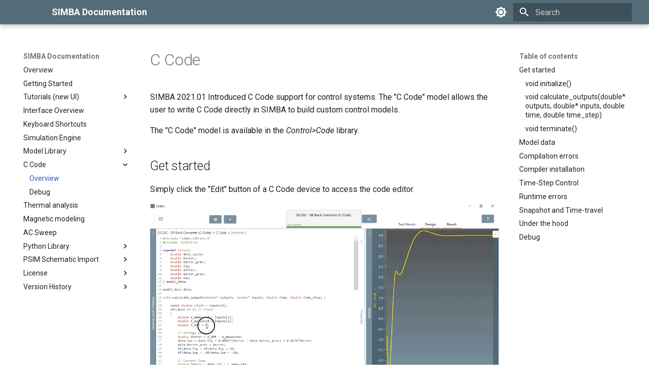

--- FILE ---
content_type: text/html; charset=utf-8
request_url: https://doc.simba.io/c_code/overview/
body_size: 6096
content:

<!doctype html>
<html lang="en" class="no-js">
  <head>
    
      <meta charset="utf-8">
      <meta name="viewport" content="width=device-width,initial-scale=1">
      
      
      
        <link rel="canonical" href="https://www.simba.io/c_code/overview/">
      
      
        <link rel="prev" href="../../model_library/Utility/">
      
      
        <link rel="next" href="../debug/">
      
      
        
      
      
      <link rel="icon" href="../../images/favicon.ico">
      <meta name="generator" content="mkdocs-1.6.1, mkdocs-material-9.7.1">
    
    
      
        <title>Overview - SIMBA Documentation</title>
      
    
    
      <link rel="stylesheet" href="../../assets/stylesheets/main.484c7ddc.min.css">
      
        
        <link rel="stylesheet" href="../../assets/stylesheets/palette.ab4e12ef.min.css">
      
      


    
    
      
    
    
      
        
        
        <link rel="preconnect" href="https://fonts.gstatic.com" crossorigin>
        <link rel="stylesheet" href="https://fonts.googleapis.com/css?family=Roboto:300,300i,400,400i,700,700i%7CRoboto+Mono:400,400i,700,700i&display=fallback">
        <style>:root{--md-text-font:"Roboto";--md-code-font:"Roboto Mono"}</style>
      
    
    
    <script>__md_scope=new URL("../..",location),__md_hash=e=>[...e].reduce(((e,_)=>(e<<5)-e+_.charCodeAt(0)),0),__md_get=(e,_=localStorage,t=__md_scope)=>JSON.parse(_.getItem(t.pathname+"."+e)),__md_set=(e,_,t=localStorage,a=__md_scope)=>{try{t.setItem(a.pathname+"."+e,JSON.stringify(_))}catch(e){}}</script>
    
      

    
    
  </head>
  
  
    
    
      
    
    
    
    
    <body dir="ltr" data-md-color-scheme="default" data-md-color-primary="blue-grey" data-md-color-accent="deep-orange">
  
    
    <input class="md-toggle" data-md-toggle="drawer" type="checkbox" id="__drawer" autocomplete="off">
    <input class="md-toggle" data-md-toggle="search" type="checkbox" id="__search" autocomplete="off">
    <label class="md-overlay" for="__drawer"></label>
    <div data-md-component="skip">
      
        
        <a href="#c-code" class="md-skip">
          Skip to content
        </a>
      
    </div>
    <div data-md-component="announce">
      
    </div>
    
    
      

  

<header class="md-header md-header--shadow" data-md-component="header">
  <nav class="md-header__inner md-grid" aria-label="Header">
    <a href="https://www.simba.io" title="SIMBA Documentation" class="md-header__button md-logo" aria-label="SIMBA Documentation" data-md-component="logo">
      
  <img src="../../images/transparent_64x64.png" alt="logo">

    </a>
    <label class="md-header__button md-icon" for="__drawer">
      
      <svg xmlns="http://www.w3.org/2000/svg" viewBox="0 0 24 24"><path d="M3 6h18v2H3zm0 5h18v2H3zm0 5h18v2H3z"/></svg>
    </label>
    <div class="md-header__title" data-md-component="header-title">
      <div class="md-header__ellipsis">
        <div class="md-header__topic">
          <span class="md-ellipsis">
            SIMBA Documentation
          </span>
        </div>
        <div class="md-header__topic" data-md-component="header-topic">
          <span class="md-ellipsis">
            
              Overview
            
          </span>
        </div>
      </div>
    </div>
    
      
        <form class="md-header__option" data-md-component="palette">
  
    
    
    
    <input class="md-option" data-md-color-media="" data-md-color-scheme="default" data-md-color-primary="blue-grey" data-md-color-accent="deep-orange"  aria-label="Switch to dark mode"  type="radio" name="__palette" id="__palette_0">
    
      <label class="md-header__button md-icon" title="Switch to dark mode" for="__palette_1" hidden>
        <svg xmlns="http://www.w3.org/2000/svg" viewBox="0 0 24 24"><path d="M12 8a4 4 0 0 0-4 4 4 4 0 0 0 4 4 4 4 0 0 0 4-4 4 4 0 0 0-4-4m0 10a6 6 0 0 1-6-6 6 6 0 0 1 6-6 6 6 0 0 1 6 6 6 6 0 0 1-6 6m8-9.31V4h-4.69L12 .69 8.69 4H4v4.69L.69 12 4 15.31V20h4.69L12 23.31 15.31 20H20v-4.69L23.31 12z"/></svg>
      </label>
    
  
    
    
    
    <input class="md-option" data-md-color-media="" data-md-color-scheme="slate" data-md-color-primary="blue-grey" data-md-color-accent="deep-orange"  aria-label="Switch to light mode"  type="radio" name="__palette" id="__palette_1">
    
      <label class="md-header__button md-icon" title="Switch to light mode" for="__palette_0" hidden>
        <svg xmlns="http://www.w3.org/2000/svg" viewBox="0 0 24 24"><path d="M12 18c-.89 0-1.74-.2-2.5-.55C11.56 16.5 13 14.42 13 12s-1.44-4.5-3.5-5.45C10.26 6.2 11.11 6 12 6a6 6 0 0 1 6 6 6 6 0 0 1-6 6m8-9.31V4h-4.69L12 .69 8.69 4H4v4.69L.69 12 4 15.31V20h4.69L12 23.31 15.31 20H20v-4.69L23.31 12z"/></svg>
      </label>
    
  
</form>
      
    
    
      <script>var palette=__md_get("__palette");if(palette&&palette.color){if("(prefers-color-scheme)"===palette.color.media){var media=matchMedia("(prefers-color-scheme: light)"),input=document.querySelector(media.matches?"[data-md-color-media='(prefers-color-scheme: light)']":"[data-md-color-media='(prefers-color-scheme: dark)']");palette.color.media=input.getAttribute("data-md-color-media"),palette.color.scheme=input.getAttribute("data-md-color-scheme"),palette.color.primary=input.getAttribute("data-md-color-primary"),palette.color.accent=input.getAttribute("data-md-color-accent")}for(var[key,value]of Object.entries(palette.color))document.body.setAttribute("data-md-color-"+key,value)}</script>
    
    
    
      
      
        <label class="md-header__button md-icon" for="__search">
          
          <svg xmlns="http://www.w3.org/2000/svg" viewBox="0 0 24 24"><path d="M9.5 3A6.5 6.5 0 0 1 16 9.5c0 1.61-.59 3.09-1.56 4.23l.27.27h.79l5 5-1.5 1.5-5-5v-.79l-.27-.27A6.52 6.52 0 0 1 9.5 16 6.5 6.5 0 0 1 3 9.5 6.5 6.5 0 0 1 9.5 3m0 2C7 5 5 7 5 9.5S7 14 9.5 14 14 12 14 9.5 12 5 9.5 5"/></svg>
        </label>
        <div class="md-search" data-md-component="search" role="dialog">
  <label class="md-search__overlay" for="__search"></label>
  <div class="md-search__inner" role="search">
    <form class="md-search__form" name="search">
      <input type="text" class="md-search__input" name="query" aria-label="Search" placeholder="Search" autocapitalize="off" autocorrect="off" autocomplete="off" spellcheck="false" data-md-component="search-query" required>
      <label class="md-search__icon md-icon" for="__search">
        
        <svg xmlns="http://www.w3.org/2000/svg" viewBox="0 0 24 24"><path d="M9.5 3A6.5 6.5 0 0 1 16 9.5c0 1.61-.59 3.09-1.56 4.23l.27.27h.79l5 5-1.5 1.5-5-5v-.79l-.27-.27A6.52 6.52 0 0 1 9.5 16 6.5 6.5 0 0 1 3 9.5 6.5 6.5 0 0 1 9.5 3m0 2C7 5 5 7 5 9.5S7 14 9.5 14 14 12 14 9.5 12 5 9.5 5"/></svg>
        
        <svg xmlns="http://www.w3.org/2000/svg" viewBox="0 0 24 24"><path d="M20 11v2H8l5.5 5.5-1.42 1.42L4.16 12l7.92-7.92L13.5 5.5 8 11z"/></svg>
      </label>
      <nav class="md-search__options" aria-label="Search">
        
        <button type="reset" class="md-search__icon md-icon" title="Clear" aria-label="Clear" tabindex="-1">
          
          <svg xmlns="http://www.w3.org/2000/svg" viewBox="0 0 24 24"><path d="M19 6.41 17.59 5 12 10.59 6.41 5 5 6.41 10.59 12 5 17.59 6.41 19 12 13.41 17.59 19 19 17.59 13.41 12z"/></svg>
        </button>
      </nav>
      
    </form>
    <div class="md-search__output">
      <div class="md-search__scrollwrap" tabindex="0" data-md-scrollfix>
        <div class="md-search-result" data-md-component="search-result">
          <div class="md-search-result__meta">
            Initializing search
          </div>
          <ol class="md-search-result__list" role="presentation"></ol>
        </div>
      </div>
    </div>
  </div>
</div>
      
    
    
  </nav>
  
</header>
    
    <div class="md-container" data-md-component="container">
      
      
        
          
        
      
      <main class="md-main" data-md-component="main">
        <div class="md-main__inner md-grid">
          
            
              
              <div class="md-sidebar md-sidebar--primary" data-md-component="sidebar" data-md-type="navigation" >
                <div class="md-sidebar__scrollwrap">
                  <div class="md-sidebar__inner">
                    



<nav class="md-nav md-nav--primary" aria-label="Navigation" data-md-level="0">
  <label class="md-nav__title" for="__drawer">
    <a href="https://www.simba.io" title="SIMBA Documentation" class="md-nav__button md-logo" aria-label="SIMBA Documentation" data-md-component="logo">
      
  <img src="../../images/transparent_64x64.png" alt="logo">

    </a>
    SIMBA Documentation
  </label>
  
  <ul class="md-nav__list" data-md-scrollfix>
    
      
      
  
  
  
  
    <li class="md-nav__item">
      <a href="../.." class="md-nav__link">
        
  
  
  <span class="md-ellipsis">
    
  
    Overview
  

    
  </span>
  
  

      </a>
    </li>
  

    
      
      
  
  
  
  
    <li class="md-nav__item">
      <a href="../../get_started/" class="md-nav__link">
        
  
  
  <span class="md-ellipsis">
    
  
    Getting Started
  

    
  </span>
  
  

      </a>
    </li>
  

    
      
      
  
  
  
  
    
    
    
    
    
    <li class="md-nav__item md-nav__item--nested">
      
        
        
        <input class="md-nav__toggle md-toggle " type="checkbox" id="__nav_3" >
        
          
          <label class="md-nav__link" for="__nav_3" id="__nav_3_label" tabindex="0">
            
  
  
  <span class="md-ellipsis">
    
  
    Tutorials (new UI)
  

    
  </span>
  
  

            <span class="md-nav__icon md-icon"></span>
          </label>
        
        <nav class="md-nav" data-md-level="1" aria-labelledby="__nav_3_label" aria-expanded="false">
          <label class="md-nav__title" for="__nav_3">
            <span class="md-nav__icon md-icon"></span>
            
  
    Tutorials (new UI)
  

          </label>
          <ul class="md-nav__list" data-md-scrollfix>
            
              
                
  
  
  
  
    <li class="md-nav__item">
      <a href="../../tutorials/interface_project_navigation/" class="md-nav__link">
        
  
  
  <span class="md-ellipsis">
    
  
    Interface, Project & Navigation
  

    
  </span>
  
  

      </a>
    </li>
  

              
            
          </ul>
        </nav>
      
    </li>
  

    
      
      
  
  
  
  
    <li class="md-nav__item">
      <a href="../../interface_overview/" class="md-nav__link">
        
  
  
  <span class="md-ellipsis">
    
  
    Interface Overview
  

    
  </span>
  
  

      </a>
    </li>
  

    
      
      
  
  
  
  
    <li class="md-nav__item">
      <a href="../../keyboard_shortcuts/" class="md-nav__link">
        
  
  
  <span class="md-ellipsis">
    
  
    Keyboard Shortcuts
  

    
  </span>
  
  

      </a>
    </li>
  

    
      
      
  
  
  
  
    <li class="md-nav__item">
      <a href="../../simulation_engine/" class="md-nav__link">
        
  
  
  <span class="md-ellipsis">
    
  
    Simulation Engine
  

    
  </span>
  
  

      </a>
    </li>
  

    
      
      
  
  
  
  
    
    
    
    
    
    <li class="md-nav__item md-nav__item--nested">
      
        
        
        <input class="md-nav__toggle md-toggle " type="checkbox" id="__nav_7" >
        
          
          <label class="md-nav__link" for="__nav_7" id="__nav_7_label" tabindex="0">
            
  
  
  <span class="md-ellipsis">
    
  
    Model Library
  

    
  </span>
  
  

            <span class="md-nav__icon md-icon"></span>
          </label>
        
        <nav class="md-nav" data-md-level="1" aria-labelledby="__nav_7_label" aria-expanded="false">
          <label class="md-nav__title" for="__nav_7">
            <span class="md-nav__icon md-icon"></span>
            
  
    Model Library
  

          </label>
          <ul class="md-nav__list" data-md-scrollfix>
            
              
                
  
  
  
  
    <li class="md-nav__item">
      <a href="../../model_library/Electrical/" class="md-nav__link">
        
  
  
  <span class="md-ellipsis">
    
  
    Electrical Library
  

    
  </span>
  
  

      </a>
    </li>
  

              
            
              
                
  
  
  
  
    <li class="md-nav__item">
      <a href="../../model_library/Magnetic/" class="md-nav__link">
        
  
  
  <span class="md-ellipsis">
    
  
    Magnetic Library
  

    
  </span>
  
  

      </a>
    </li>
  

              
            
              
                
  
  
  
  
    <li class="md-nav__item">
      <a href="../../model_library/Control/" class="md-nav__link">
        
  
  
  <span class="md-ellipsis">
    
  
    Control Library
  

    
  </span>
  
  

      </a>
    </li>
  

              
            
              
                
  
  
  
  
    <li class="md-nav__item">
      <a href="../../model_library/RotationalMechanical/" class="md-nav__link">
        
  
  
  <span class="md-ellipsis">
    
  
    Rotational Mechanical Library
  

    
  </span>
  
  

      </a>
    </li>
  

              
            
              
                
  
  
  
  
    <li class="md-nav__item">
      <a href="../../model_library/Thermal/" class="md-nav__link">
        
  
  
  <span class="md-ellipsis">
    
  
    Thermal Library
  

    
  </span>
  
  

      </a>
    </li>
  

              
            
              
                
  
  
  
  
    <li class="md-nav__item">
      <a href="../../model_library/Utility/" class="md-nav__link">
        
  
  
  <span class="md-ellipsis">
    
  
    Utility Library
  

    
  </span>
  
  

      </a>
    </li>
  

              
            
          </ul>
        </nav>
      
    </li>
  

    
      
      
  
  
    
  
  
  
    
    
    
    
    
    <li class="md-nav__item md-nav__item--active md-nav__item--nested">
      
        
        
        <input class="md-nav__toggle md-toggle " type="checkbox" id="__nav_8" checked>
        
          
          <label class="md-nav__link" for="__nav_8" id="__nav_8_label" tabindex="0">
            
  
  
  <span class="md-ellipsis">
    
  
    C Code
  

    
  </span>
  
  

            <span class="md-nav__icon md-icon"></span>
          </label>
        
        <nav class="md-nav" data-md-level="1" aria-labelledby="__nav_8_label" aria-expanded="true">
          <label class="md-nav__title" for="__nav_8">
            <span class="md-nav__icon md-icon"></span>
            
  
    C Code
  

          </label>
          <ul class="md-nav__list" data-md-scrollfix>
            
              
                
  
  
    
  
  
  
    <li class="md-nav__item md-nav__item--active">
      
      <input class="md-nav__toggle md-toggle" type="checkbox" id="__toc">
      
      
        
      
      
        <label class="md-nav__link md-nav__link--active" for="__toc">
          
  
  
  <span class="md-ellipsis">
    
  
    Overview
  

    
  </span>
  
  

          <span class="md-nav__icon md-icon"></span>
        </label>
      
      <a href="./" class="md-nav__link md-nav__link--active">
        
  
  
  <span class="md-ellipsis">
    
  
    Overview
  

    
  </span>
  
  

      </a>
      
        

<nav class="md-nav md-nav--secondary" aria-label="Table of contents">
  
  
  
    
  
  
    <label class="md-nav__title" for="__toc">
      <span class="md-nav__icon md-icon"></span>
      Table of contents
    </label>
    <ul class="md-nav__list" data-md-component="toc" data-md-scrollfix>
      
        <li class="md-nav__item">
  <a href="#get-started" class="md-nav__link">
    <span class="md-ellipsis">
      
        Get started
      
    </span>
  </a>
  
    <nav class="md-nav" aria-label="Get started">
      <ul class="md-nav__list">
        
          <li class="md-nav__item">
  <a href="#void-initialize" class="md-nav__link">
    <span class="md-ellipsis">
      
        void initialize()
      
    </span>
  </a>
  
</li>
        
          <li class="md-nav__item">
  <a href="#void-calculate_outputsdouble-outputs-double-inputs-double-time-double-time_step" class="md-nav__link">
    <span class="md-ellipsis">
      
        void calculate_outputs(double* outputs, double* inputs, double time, double time_step)
      
    </span>
  </a>
  
</li>
        
          <li class="md-nav__item">
  <a href="#void-terminate" class="md-nav__link">
    <span class="md-ellipsis">
      
        void terminate()
      
    </span>
  </a>
  
</li>
        
      </ul>
    </nav>
  
</li>
      
        <li class="md-nav__item">
  <a href="#model-data" class="md-nav__link">
    <span class="md-ellipsis">
      
        Model data
      
    </span>
  </a>
  
</li>
      
        <li class="md-nav__item">
  <a href="#compilation-errors" class="md-nav__link">
    <span class="md-ellipsis">
      
        Compilation errors
      
    </span>
  </a>
  
</li>
      
        <li class="md-nav__item">
  <a href="#compiler-installation" class="md-nav__link">
    <span class="md-ellipsis">
      
        Compiler installation
      
    </span>
  </a>
  
</li>
      
        <li class="md-nav__item">
  <a href="#time-step-control" class="md-nav__link">
    <span class="md-ellipsis">
      
        Time-Step Control
      
    </span>
  </a>
  
</li>
      
        <li class="md-nav__item">
  <a href="#runtime-errors" class="md-nav__link">
    <span class="md-ellipsis">
      
        Runtime errors
      
    </span>
  </a>
  
</li>
      
        <li class="md-nav__item">
  <a href="#snapshot-and-time-travel" class="md-nav__link">
    <span class="md-ellipsis">
      
        Snapshot and Time-travel
      
    </span>
  </a>
  
</li>
      
        <li class="md-nav__item">
  <a href="#under-the-hood" class="md-nav__link">
    <span class="md-ellipsis">
      
        Under the hood
      
    </span>
  </a>
  
</li>
      
        <li class="md-nav__item">
  <a href="#debug" class="md-nav__link">
    <span class="md-ellipsis">
      
        Debug
      
    </span>
  </a>
  
</li>
      
    </ul>
  
</nav>
      
    </li>
  

              
            
              
                
  
  
  
  
    <li class="md-nav__item">
      <a href="../debug/" class="md-nav__link">
        
  
  
  <span class="md-ellipsis">
    
  
    Debug
  

    
  </span>
  
  

      </a>
    </li>
  

              
            
          </ul>
        </nav>
      
    </li>
  

    
      
      
  
  
  
  
    <li class="md-nav__item">
      <a href="../../thermal/thermal_analysis/" class="md-nav__link">
        
  
  
  <span class="md-ellipsis">
    
  
    Thermal analysis
  

    
  </span>
  
  

      </a>
    </li>
  

    
      
      
  
  
  
  
    <li class="md-nav__item">
      <a href="../../magnetic/magnetic/" class="md-nav__link">
        
  
  
  <span class="md-ellipsis">
    
  
    Magnetic modeling
  

    
  </span>
  
  

      </a>
    </li>
  

    
      
      
  
  
  
  
    <li class="md-nav__item">
      <a href="../../ac_sweep/ac_sweep_analysis/" class="md-nav__link">
        
  
  
  <span class="md-ellipsis">
    
  
    AC Sweep
  

    
  </span>
  
  

      </a>
    </li>
  

    
      
      
  
  
  
  
    
    
    
    
    
    <li class="md-nav__item md-nav__item--nested">
      
        
        
        <input class="md-nav__toggle md-toggle " type="checkbox" id="__nav_12" >
        
          
          <label class="md-nav__link" for="__nav_12" id="__nav_12_label" tabindex="0">
            
  
  
  <span class="md-ellipsis">
    
  
    Python Library
  

    
  </span>
  
  

            <span class="md-nav__icon md-icon"></span>
          </label>
        
        <nav class="md-nav" data-md-level="1" aria-labelledby="__nav_12_label" aria-expanded="false">
          <label class="md-nav__title" for="__nav_12">
            <span class="md-nav__icon md-icon"></span>
            
  
    Python Library
  

          </label>
          <ul class="md-nav__list" data-md-scrollfix>
            
              
                
  
  
  
  
    <li class="md-nav__item">
      <a href="../../python_api/overview/" class="md-nav__link">
        
  
  
  <span class="md-ellipsis">
    
  
    Overview
  

    
  </span>
  
  

      </a>
    </li>
  

              
            
              
                
  
  
  
  
    <li class="md-nav__item">
      <a href="../../python_api/examples/" class="md-nav__link">
        
  
  
  <span class="md-ellipsis">
    
  
    Examples
  

    
  </span>
  
  

      </a>
    </li>
  

              
            
              
                
  
  
  
  
    <li class="md-nav__item">
      <a href="../../python_api/api_index/" class="md-nav__link">
        
  
  
  <span class="md-ellipsis">
    
  
    API Documentation
  

    
  </span>
  
  

      </a>
    </li>
  

              
            
              
                
  
  
  
  
    <li class="md-nav__item">
      <a href="../../python_api/thermal_device/" class="md-nav__link">
        
  
  
  <span class="md-ellipsis">
    
  
    Thermal Device
  

    
  </span>
  
  

      </a>
    </li>
  

              
            
              
                
  
  
  
  
    <li class="md-nav__item">
      <a href="../../python_api/circuit_builder/" class="md-nav__link">
        
  
  
  <span class="md-ellipsis">
    
  
    Circuit Builder
  

    
  </span>
  
  

      </a>
    </li>
  

              
            
          </ul>
        </nav>
      
    </li>
  

    
      
      
  
  
  
  
    
    
    
    
    
    <li class="md-nav__item md-nav__item--nested">
      
        
        
        <input class="md-nav__toggle md-toggle " type="checkbox" id="__nav_13" >
        
          
          <label class="md-nav__link" for="__nav_13" id="__nav_13_label" tabindex="0">
            
  
  
  <span class="md-ellipsis">
    
  
    PSIM Schematic Import
  

    
  </span>
  
  

            <span class="md-nav__icon md-icon"></span>
          </label>
        
        <nav class="md-nav" data-md-level="1" aria-labelledby="__nav_13_label" aria-expanded="false">
          <label class="md-nav__title" for="__nav_13">
            <span class="md-nav__icon md-icon"></span>
            
  
    PSIM Schematic Import
  

          </label>
          <ul class="md-nav__list" data-md-scrollfix>
            
              
                
  
  
  
  
    <li class="md-nav__item">
      <a href="../../psim_import_tool/overview/" class="md-nav__link">
        
  
  
  <span class="md-ellipsis">
    
  
    Overview
  

    
  </span>
  
  

      </a>
    </li>
  

              
            
              
                
  
  
  
  
    <li class="md-nav__item">
      <a href="../../psim_import_tool/compatibility/" class="md-nav__link">
        
  
  
  <span class="md-ellipsis">
    
  
    Compatibility and Debug
  

    
  </span>
  
  

      </a>
    </li>
  

              
            
          </ul>
        </nav>
      
    </li>
  

    
      
      
  
  
  
  
    
    
    
    
    
    <li class="md-nav__item md-nav__item--nested">
      
        
        
        <input class="md-nav__toggle md-toggle " type="checkbox" id="__nav_14" >
        
          
          <label class="md-nav__link" for="__nav_14" id="__nav_14_label" tabindex="0">
            
  
  
  <span class="md-ellipsis">
    
  
    License
  

    
  </span>
  
  

            <span class="md-nav__icon md-icon"></span>
          </label>
        
        <nav class="md-nav" data-md-level="1" aria-labelledby="__nav_14_label" aria-expanded="false">
          <label class="md-nav__title" for="__nav_14">
            <span class="md-nav__icon md-icon"></span>
            
  
    License
  

          </label>
          <ul class="md-nav__list" data-md-scrollfix>
            
              
                
  
  
  
  
    <li class="md-nav__item">
      <a href="../../license/network_license_setup_guide/" class="md-nav__link">
        
  
  
  <span class="md-ellipsis">
    
  
    Network License Setup Guide
  

    
  </span>
  
  

      </a>
    </li>
  

              
            
              
                
  
  
  
  
    <li class="md-nav__item">
      <a href="../../license/offline_mode/" class="md-nav__link">
        
  
  
  <span class="md-ellipsis">
    
  
    Offline Mode
  

    
  </span>
  
  

      </a>
    </li>
  

              
            
          </ul>
        </nav>
      
    </li>
  

    
      
      
  
  
  
  
    
    
    
    
    
    <li class="md-nav__item md-nav__item--nested">
      
        
        
        <input class="md-nav__toggle md-toggle " type="checkbox" id="__nav_15" >
        
          
          <label class="md-nav__link" for="__nav_15" id="__nav_15_label" tabindex="0">
            
  
  
  <span class="md-ellipsis">
    
  
    Version History
  

    
  </span>
  
  

            <span class="md-nav__icon md-icon"></span>
          </label>
        
        <nav class="md-nav" data-md-level="1" aria-labelledby="__nav_15_label" aria-expanded="false">
          <label class="md-nav__title" for="__nav_15">
            <span class="md-nav__icon md-icon"></span>
            
  
    Version History
  

          </label>
          <ul class="md-nav__list" data-md-scrollfix>
            
              
                
  
  
  
  
    <li class="md-nav__item">
      <a href="../../version_history/25_11/" class="md-nav__link">
        
  
  
  <span class="md-ellipsis">
    
  
    25.11
  

    
  </span>
  
  

      </a>
    </li>
  

              
            
              
                
  
  
  
  
    <li class="md-nav__item">
      <a href="../../version_history/25_06/" class="md-nav__link">
        
  
  
  <span class="md-ellipsis">
    
  
    25.06
  

    
  </span>
  
  

      </a>
    </li>
  

              
            
              
                
  
  
  
  
    <li class="md-nav__item">
      <a href="../../version_history/25_03/" class="md-nav__link">
        
  
  
  <span class="md-ellipsis">
    
  
    25.03
  

    
  </span>
  
  

      </a>
    </li>
  

              
            
              
                
  
  
  
  
    <li class="md-nav__item">
      <a href="../../version_history/24_11/" class="md-nav__link">
        
  
  
  <span class="md-ellipsis">
    
  
    24.11
  

    
  </span>
  
  

      </a>
    </li>
  

              
            
              
                
  
  
  
  
    <li class="md-nav__item">
      <a href="../../version_history/24_09/" class="md-nav__link">
        
  
  
  <span class="md-ellipsis">
    
  
    24.09
  

    
  </span>
  
  

      </a>
    </li>
  

              
            
              
                
  
  
  
  
    <li class="md-nav__item">
      <a href="../../version_history/24_05/" class="md-nav__link">
        
  
  
  <span class="md-ellipsis">
    
  
    24.05
  

    
  </span>
  
  

      </a>
    </li>
  

              
            
              
                
  
  
  
  
    <li class="md-nav__item">
      <a href="../../version_history/24_01/" class="md-nav__link">
        
  
  
  <span class="md-ellipsis">
    
  
    24.01
  

    
  </span>
  
  

      </a>
    </li>
  

              
            
              
                
  
  
  
  
    <li class="md-nav__item">
      <a href="../../version_history/23_11/" class="md-nav__link">
        
  
  
  <span class="md-ellipsis">
    
  
    23.11
  

    
  </span>
  
  

      </a>
    </li>
  

              
            
              
                
  
  
  
  
    <li class="md-nav__item">
      <a href="../../version_history/23_08/" class="md-nav__link">
        
  
  
  <span class="md-ellipsis">
    
  
    23.08
  

    
  </span>
  
  

      </a>
    </li>
  

              
            
              
                
  
  
  
  
    <li class="md-nav__item">
      <a href="../../version_history/23_05/" class="md-nav__link">
        
  
  
  <span class="md-ellipsis">
    
  
    23.05
  

    
  </span>
  
  

      </a>
    </li>
  

              
            
              
                
  
  
  
  
    <li class="md-nav__item">
      <a href="../../version_history/23_01/" class="md-nav__link">
        
  
  
  <span class="md-ellipsis">
    
  
    23.01
  

    
  </span>
  
  

      </a>
    </li>
  

              
            
              
                
  
  
  
  
    <li class="md-nav__item">
      <a href="../../version_history/22_11/" class="md-nav__link">
        
  
  
  <span class="md-ellipsis">
    
  
    22.11
  

    
  </span>
  
  

      </a>
    </li>
  

              
            
              
                
  
  
  
  
    <li class="md-nav__item">
      <a href="../../version_history/22_08/" class="md-nav__link">
        
  
  
  <span class="md-ellipsis">
    
  
    22.08
  

    
  </span>
  
  

      </a>
    </li>
  

              
            
              
                
  
  
  
  
    <li class="md-nav__item">
      <a href="../../version_history/2021_10/" class="md-nav__link">
        
  
  
  <span class="md-ellipsis">
    
  
    21.10
  

    
  </span>
  
  

      </a>
    </li>
  

              
            
              
                
  
  
  
  
    <li class="md-nav__item">
      <a href="../../version_history/2021_04/" class="md-nav__link">
        
  
  
  <span class="md-ellipsis">
    
  
    21.04
  

    
  </span>
  
  

      </a>
    </li>
  

              
            
              
                
  
  
  
  
    <li class="md-nav__item">
      <a href="../../version_history/2021_02/" class="md-nav__link">
        
  
  
  <span class="md-ellipsis">
    
  
    21.02
  

    
  </span>
  
  

      </a>
    </li>
  

              
            
              
                
  
  
  
  
    <li class="md-nav__item">
      <a href="../../version_history/2021_01/" class="md-nav__link">
        
  
  
  <span class="md-ellipsis">
    
  
    21.01
  

    
  </span>
  
  

      </a>
    </li>
  

              
            
              
                
  
  
  
  
    <li class="md-nav__item">
      <a href="../../version_history/2020_12/" class="md-nav__link">
        
  
  
  <span class="md-ellipsis">
    
  
    20.12
  

    
  </span>
  
  

      </a>
    </li>
  

              
            
              
                
  
  
  
  
    <li class="md-nav__item">
      <a href="../../version_history/public_beta_5/" class="md-nav__link">
        
  
  
  <span class="md-ellipsis">
    
  
    Public Beta 5
  

    
  </span>
  
  

      </a>
    </li>
  

              
            
              
                
  
  
  
  
    <li class="md-nav__item">
      <a href="../../version_history/public_beta_4/" class="md-nav__link">
        
  
  
  <span class="md-ellipsis">
    
  
    Public Beta 4
  

    
  </span>
  
  

      </a>
    </li>
  

              
            
              
                
  
  
  
  
    <li class="md-nav__item">
      <a href="../../version_history/public_beta_3/" class="md-nav__link">
        
  
  
  <span class="md-ellipsis">
    
  
    Public Beta 3
  

    
  </span>
  
  

      </a>
    </li>
  

              
            
              
                
  
  
  
  
    <li class="md-nav__item">
      <a href="../../version_history/public_beta_2/" class="md-nav__link">
        
  
  
  <span class="md-ellipsis">
    
  
    Public Beta 2
  

    
  </span>
  
  

      </a>
    </li>
  

              
            
              
                
  
  
  
  
    <li class="md-nav__item">
      <a href="../../version_history/public_beta_1/" class="md-nav__link">
        
  
  
  <span class="md-ellipsis">
    
  
    Public Beta 1
  

    
  </span>
  
  

      </a>
    </li>
  

              
            
          </ul>
        </nav>
      
    </li>
  

    
  </ul>
</nav>
                  </div>
                </div>
              </div>
            
            
              
              <div class="md-sidebar md-sidebar--secondary" data-md-component="sidebar" data-md-type="toc" >
                <div class="md-sidebar__scrollwrap">
                  <div class="md-sidebar__inner">
                    

<nav class="md-nav md-nav--secondary" aria-label="Table of contents">
  
  
  
    
  
  
    <label class="md-nav__title" for="__toc">
      <span class="md-nav__icon md-icon"></span>
      Table of contents
    </label>
    <ul class="md-nav__list" data-md-component="toc" data-md-scrollfix>
      
        <li class="md-nav__item">
  <a href="#get-started" class="md-nav__link">
    <span class="md-ellipsis">
      
        Get started
      
    </span>
  </a>
  
    <nav class="md-nav" aria-label="Get started">
      <ul class="md-nav__list">
        
          <li class="md-nav__item">
  <a href="#void-initialize" class="md-nav__link">
    <span class="md-ellipsis">
      
        void initialize()
      
    </span>
  </a>
  
</li>
        
          <li class="md-nav__item">
  <a href="#void-calculate_outputsdouble-outputs-double-inputs-double-time-double-time_step" class="md-nav__link">
    <span class="md-ellipsis">
      
        void calculate_outputs(double* outputs, double* inputs, double time, double time_step)
      
    </span>
  </a>
  
</li>
        
          <li class="md-nav__item">
  <a href="#void-terminate" class="md-nav__link">
    <span class="md-ellipsis">
      
        void terminate()
      
    </span>
  </a>
  
</li>
        
      </ul>
    </nav>
  
</li>
      
        <li class="md-nav__item">
  <a href="#model-data" class="md-nav__link">
    <span class="md-ellipsis">
      
        Model data
      
    </span>
  </a>
  
</li>
      
        <li class="md-nav__item">
  <a href="#compilation-errors" class="md-nav__link">
    <span class="md-ellipsis">
      
        Compilation errors
      
    </span>
  </a>
  
</li>
      
        <li class="md-nav__item">
  <a href="#compiler-installation" class="md-nav__link">
    <span class="md-ellipsis">
      
        Compiler installation
      
    </span>
  </a>
  
</li>
      
        <li class="md-nav__item">
  <a href="#time-step-control" class="md-nav__link">
    <span class="md-ellipsis">
      
        Time-Step Control
      
    </span>
  </a>
  
</li>
      
        <li class="md-nav__item">
  <a href="#runtime-errors" class="md-nav__link">
    <span class="md-ellipsis">
      
        Runtime errors
      
    </span>
  </a>
  
</li>
      
        <li class="md-nav__item">
  <a href="#snapshot-and-time-travel" class="md-nav__link">
    <span class="md-ellipsis">
      
        Snapshot and Time-travel
      
    </span>
  </a>
  
</li>
      
        <li class="md-nav__item">
  <a href="#under-the-hood" class="md-nav__link">
    <span class="md-ellipsis">
      
        Under the hood
      
    </span>
  </a>
  
</li>
      
        <li class="md-nav__item">
  <a href="#debug" class="md-nav__link">
    <span class="md-ellipsis">
      
        Debug
      
    </span>
  </a>
  
</li>
      
    </ul>
  
</nav>
                  </div>
                </div>
              </div>
            
          
          
            <div class="md-content" data-md-component="content">
              
              <article class="md-content__inner md-typeset">
                
                  



<div><h1 id="c-code">C Code</h1>
<p>SIMBA 2021.01 Introduced C Code support for control systems. The "C Code" model allows the user to write C Code directly in SIMBA to build custom control models. </p>
<p>The "C Code" model is available in the <em>Control&gt;Code</em> library.</p>
<h2 id="get-started">Get started</h2>
<p>Simply click the "Edit" button of a C Code device to access the code editor. </p>
<p><img alt="C Code" src="../images/C_Code.gif"></p>
<p>The C code is compiled when the simulation starts after each code change. The interface of the C Code is composed of three main functions described below: </p>
<h3 id="void-initialize"><code>void initialize()</code></h3>
<p><code>initialize()</code> is called once at the beginning of the simulation. All the variables used in the model must be initialized and resources must be allocated here. </p>
<h3 id="void-calculate_outputsdouble-outputs-double-inputs-double-time-double-time_step"><code>void calculate_outputs(double* outputs, double* inputs, double time, double time_step)</code></h3>
<p><code>calculate_outputs</code> is called once at each time step to calculate model outputs. Function parameters are listed below:</p>
<ul>
<li><code>outputs</code>: array of outputs to be calculated. Array size is equal to the number of outputs. </li>
<li><code>inputs</code>: array of inputs values. Array size is equal to the number of inputs. </li>
<li><code>time</code>: current simulation time </li>
<li><code>time_step</code>: current simulation time-step</li>
</ul>
<div class="admonition important">
<p class="admonition-title">Important</p>
<p>In the case of zero-crossing interpolation (switching), a time point is added at the zero-crossing time (even using the fixed-time step solver).</p>
</div>
<h3 id="void-terminate"><code>void terminate()</code></h3>
<p><code>terminate()</code> is called once at the end of the simulation. The resources allocated in the initialize function must be released here.</p>
<h2 id="model-data">Model data</h2>
<p>It is recommended to place model variables in the <code>model_data</code> structure. This allows the predictive time-step solver to take and restore snapshots of the model state.  </p>
<h2 id="compilation-errors">Compilation errors</h2>
<p>Compilation error messages are displayed in the top console. </p>
<h2 id="compiler-installation">Compiler installation</h2>
<p>The first time a <em>C Code</em> model is used, SIMBA will install the compiler. This task is indicated in the console and lasts about 30 seconds. </p>
<h2 id="time-step-control">Time-Step Control</h2>
<p>The C Code device does not control the time step in SIMBA. To call the <strong>C Code</strong> model at a given frequency, an external clock can be used (see <em>SR Buck Converter</em> Design example). </p>
<h2 id="runtime-errors">Runtime errors</h2>
<p>SIMBA will likely crash in case of runtime error (like any other program). You can use the (<a href="../debug/">debug</a>) feature to investigate the cause of the issue.</p>
<h2 id="snapshot-and-time-travel">Snapshot and Time-travel</h2>
<p>With the predictive time-step solver, the simulation time does not always elapse in one direction. Therefore, The C Code model needs to support time-travel and a snapshot mechanism is implemented with the <code>snapshot</code> function. The predictive time-step solver uses the <code>snapshot</code> function to restore a model to a previous state when needed. it is not recommended to modify this function. </p>
<h2 id="under-the-hood">Under the hood</h2>
<p>The C Code in SIMBA is not interpreted but is compiled using a powerful compiler (GCC 64-bit). This gives major advantages:</p>
<ul>
<li>Possibility to include your own header (<code>#include "MyCode.h"</code>...)</li>
<li>Optimal runtime performance</li>
<li>Possibility to debug your code</li>
</ul>
<h2 id="debug">Debug</h2>
<p>It is possible to debug your code using the <code>C Code (External File)</code> model and an external debugger (<a href="../debug/">more information</a>).</p></div>












                
              </article>
            </div>
          
          
<script>var target=document.getElementById(location.hash.slice(1));target&&target.name&&(target.checked=target.name.startsWith("__tabbed_"))</script>
        </div>
        
      </main>
      
        <footer class="md-footer">
  
  <div class="md-footer-meta md-typeset">
    <div class="md-footer-meta__inner md-grid">
      <div class="md-copyright">
  
    <div class="md-copyright__highlight">
      Copyright &copy 2019-2026 – AESIM.tech | <a href="https://www.simba.io">www.simba.io</a>
    </div>
  
  
</div>
      
    </div>
  </div>
</footer>
      
    </div>
    <div class="md-dialog" data-md-component="dialog">
      <div class="md-dialog__inner md-typeset"></div>
    </div>
    
    
    
      
      
      <script id="__config" type="application/json">{"annotate": null, "base": "../..", "features": [], "search": "../../assets/javascripts/workers/search.2c215733.min.js", "tags": null, "translations": {"clipboard.copied": "Copied to clipboard", "clipboard.copy": "Copy to clipboard", "search.result.more.one": "1 more on this page", "search.result.more.other": "# more on this page", "search.result.none": "No matching documents", "search.result.one": "1 matching document", "search.result.other": "# matching documents", "search.result.placeholder": "Type to start searching", "search.result.term.missing": "Missing", "select.version": "Select version"}, "version": null}</script>
    
    
      <script src="../../assets/javascripts/bundle.79ae519e.min.js"></script>
      
        <script src="../../mathjax-config.js"></script>
      
        <script src="https://cdn.mathjax.org/mathjax/latest/MathJax.js?config=TeX-AMS-MML_HTMLorMML"></script>
      
    
  </body>
</html>

--- FILE ---
content_type: application/javascript; charset=utf-8
request_url: https://doc.simba.io/mathjax-config.js
body_size: 28
content:
/* mathjax-loader.js  file */
/* ref: http://facelessuser.github.io/pymdown-extensions/extensions/arithmatex/ */
(function (win, doc) {
    win.MathJax = {
      config: ["MMLorHTML.js"],
      extensions: ["tex2jax.js"],
      jax: ["input/TeX"],
      tex2jax: {
        inlineMath: [ ["\\(","\\)"] ],
        displayMath: [ ["\\[","\\]"] ]
      },
      TeX: {
        TagSide: "right",
        TagIndent: ".8em",
        MultLineWidth: "85%",
        equationNumbers: {
          autoNumber: "AMS",
        },
        unicode: {
          fonts: "STIXGeneral,'Arial Unicode MS'"
        }
      },
      displayAlign: 'center',
      showProcessingMessages: false,
      messageStyle: 'none'
    };
  })(window, document);